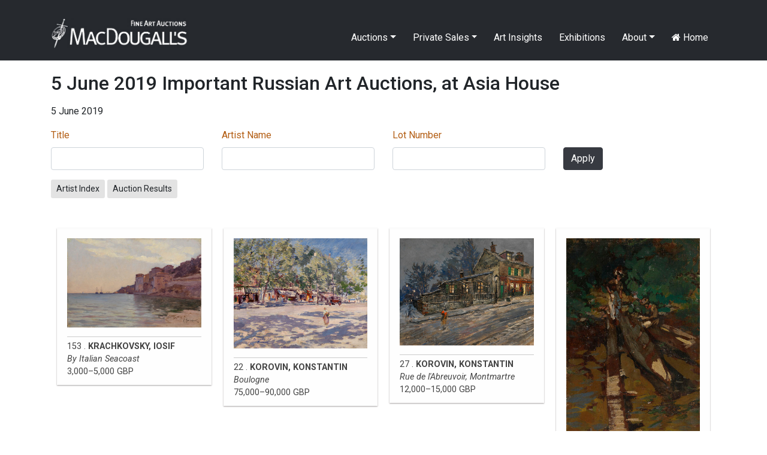

--- FILE ---
content_type: text/html; charset=UTF-8
request_url: https://macdougallauction.com/en/catalogue/33?page=7&sort=-artistName
body_size: 4896
content:
<!DOCTYPE html>
<html lang="en">
<head>
    <meta charset="UTF-8">
    <meta http-equiv="X-UA-Compatible" content="IE=edge">
    <meta name="author" content="Max Crossan - (max -at- crossan.com)">
    <meta name="uptime-string" content="81194994527593920012">
    <meta name="viewport" content="width=device-width, initial-scale=1">
        <title>5 June 2019 Important Russian Art Auctions, at Asia House - 5 June 2019</title>
        <meta name="csrf-param" content="csrf-frontend">
<meta name="csrf-token" content="VkJFso0t8TEJqmc9TjAWR_JJZkK_fMdODIGqgy2u9GkiCgHh-0iGBF7FEmUGWVwLin8CEvENkil92eHQR8SyEQ==">

<link href="/assets/ddc7c968/css/bootstrap.css" rel="stylesheet">
<link href="/css/macdougall.css?v=5" rel="stylesheet">
<link href="/css/toastr.css" rel="stylesheet">
<link href="//cdnjs.cloudflare.com/ajax/libs/font-awesome/4.7.0/css/font-awesome.css" rel="stylesheet">
<link href="https://fonts.googleapis.com/css2?family=Roboto:ital,wght@0,100;0,300;0,400;0,500;0,700;0,900;1,100;1,300;1,400;1,500;1,700;1,900&amp;display=swap" rel="stylesheet">
<link href="/assets/3290d1f2/css/dropdown.min.css" rel="stylesheet">
<script src="/assets/aebbb7a1/jquery.js"></script>
<script src="/assets/1c33a718/yii.js"></script>
<script src="https://cdnjs.cloudflare.com/ajax/libs/toastr.js/2.1.4/toastr.min.js"></script>
<script src="https://code.jquery.com/ui/1.12.1/jquery-ui.js"></script>
<script src="/js/custom.js"></script></head>
<body>

<div id="language-select">
    </div>
<div class="wrap">
    <nav id="w2" class="navbar navbar-expand-lg navbar-dark fixed-top bg-dark">
<div class="container">
<a class="navbar-brand" href="/"><img src="/img/logo.jpg" alt="MacDougall&#039;s Auction" style="height:51px; margin-top:-15px"></a>
<button type="button" class="navbar-toggler" data-toggle="collapse" data-target="#w2-collapse" aria-controls="w2-collapse" aria-expanded="false" aria-label="Toggle navigation"><span class="navbar-toggler-icon"></span></button>
<div id="w2-collapse" class="collapse navbar-collapse">
<ul id="w3" class="navbar-nav ml-auto nav"><li class="dropdown nav-item"><a class="dropdown-toggle nav-link" href="/en/catalogue/#" data-toggle="dropdown">Auctions</a><div id="w4" class="dropdown-menu"><a class="dropdown-item" href="/en/auction/highlights">Auction Highlights</a>
<a class="dropdown-item" href="/en/exhibitions/index">Exhibitions</a>
<a class="dropdown-item" href="/en/site/catalogues">Catalogues</a>
<a class="dropdown-item" href="/en/site/bidding">Bidding</a>
<div class="dropdown" aria-expanded="false">
<a class="dropdown-item dropdown-toggle" href="/en/catalogue/#" data-toggle="dropdown" aria-haspopup="true" aria-expanded="false" role="button">Past Catalogues</a>
<div id="w5" class="dropdown-submenu dropdown-menu"><a class="dropdown-item" href="/en/catalogue/67">November 2025</a>
<a class="dropdown-item" href="/en/catalogue/64">April 2025</a>
<a class="dropdown-item" href="/en/catalogue/61">December 2024</a>
<a class="dropdown-item" href="/en/catalogue/58">June 2024</a>
<a class="dropdown-item" href="/en/catalogue/56">April 2024</a>
<a class="dropdown-item" href="/en/catalogue/53">December 2023</a>
<a class="dropdown-item" href="/en/catalogue/52">June 2023</a>
<a class="dropdown-item" href="/en/catalogue/50">March 2023</a>
<a class="dropdown-item" href="/en/catalogue/43">December 2021</a>
<a class="dropdown-item" href="/en/catalogue/42">October 2021</a>
<a class="dropdown-item" href="/en/catalogue/40">June 2021</a>
<a class="dropdown-item" href="/en/catalogue/38">October 2020</a>
<a class="dropdown-item" href="/en/catalogue/35">May 2020</a>
<a class="dropdown-item" href="/en/catalogue/34">November 2019</a>
<a class="dropdown-item" href="/en/catalogue/33">June 2019</a>
<a class="dropdown-item" href="/en/catalogue/32">November 2018</a>
<a class="dropdown-item" href="/en/catalogue/31">June 2018</a>
<a class="dropdown-item" href="/en/catalogue/30">November 2017</a>
<a class="dropdown-item" href="/en/catalogue/29">June 2017</a>
<a class="dropdown-item" href="/en/catalogue/28">November 2016</a>
<a class="dropdown-item" href="/en/catalogue/27">June 2016</a>
<a class="dropdown-item" href="/en/catalogue/26">May 2016</a>
<a class="dropdown-item" href="/en/catalogue/25">December 2015</a>
<a class="dropdown-item" href="/en/catalogue/24">October 2015</a>
<a class="dropdown-item" href="/en/catalogue/23">June 2015</a>
<a class="dropdown-item" href="/en/catalogue/22">March 2015</a>
<a class="dropdown-item" href="/en/catalogue/21">November 2014</a>
<a class="dropdown-item" href="/en/catalogue/20">June 2014</a>
<a class="dropdown-item" href="/en/catalogue/19">November 2013</a>
<a class="dropdown-item" href="/en/catalogue/18">June 2013</a>
<a class="dropdown-item" href="/en/catalogue/17">November 2012</a>
<a class="dropdown-item" href="/en/catalogue/16">May 2012</a>
<a class="dropdown-item" href="/en/catalogue/15">December 2011</a>
<a class="dropdown-item" href="/en/catalogue/14">June 2011</a>
<a class="dropdown-item" href="/en/catalogue/13">December 2010</a>
<a class="dropdown-item" href="/en/catalogue/12">June 2010</a>
<a class="dropdown-item" href="/en/catalogue/11">December 2009</a>
<a class="dropdown-item" href="/en/catalogue/10">June 2009</a>
<a class="dropdown-item" href="/en/catalogue/9">November 2008</a>
<a class="dropdown-item" href="/en/catalogue/8">June 2008</a>
<a class="dropdown-item" href="/en/catalogue/7">November 2007</a>
<a class="dropdown-item" href="/en/catalogue/6">June 2007</a>
<a class="dropdown-item" href="/en/catalogue/5">November 2006</a>
<a class="dropdown-item" href="/en/catalogue/4">May 2006</a>
<a class="dropdown-item" href="/en/catalogue/3">November 2005</a>
<a class="dropdown-item" href="/en/catalogue/2">May 2005</a>
<a class="dropdown-item" href="/en/catalogue/1">November 2004</a></div>
</div>
<a class="dropdown-item" href="/en/site/results">Past Auction Results</a></div></li>
<li class="dropdown nav-item"><a class="dropdown-toggle nav-link" href="/en/catalogue/#" data-toggle="dropdown">Private Sales</a><div id="w6" class="dropdown-menu"><a class="dropdown-item" href="/en/gallery/highlights">Gallery Highlights</a>
<a class="dropdown-item" href="/en/catalogue/36">Gallery Catalogue</a>
<a class="dropdown-item" href="/en/site/link/10">Gallery Terms and Conditions</a></div></li>
<li class="nav-item"><a class="nav-link" href="/en/videos/index">Art Insights</a></li>
<li class="nav-item"><a class="nav-link" href="/en/exhibitions/index">Exhibitions</a></li>
<li class="dropdown nav-item"><a class="dropdown-toggle nav-link" href="/en/catalogue/#" data-toggle="dropdown">About</a><div id="w7" class="dropdown-menu"><a class="dropdown-item" href="/en/site/about">About MacDougall's</a>
<a class="dropdown-item" href="/en/site/departments">Departments</a>
<a class="dropdown-item" href="/en/site/contact">Contacts and Maps</a>
<a class="dropdown-item" href="/en/site/consignments">Consignments and Valuations</a>
<a class="dropdown-item" href="/uploads/documents/5f5599b3ee001.pdf">Privacy Policy</a>
<a class="dropdown-item" href="/en/press/index">Press Coverage</a>
<a class="dropdown-item" href="/en/site/employment">Employment Opportunities</a>
<a class="dropdown-item" href="/en/site/mailing-list">Mailing List</a></div></li>
<li class="nav-item"><a class="nav-link" href="/en/site/index"><i class="fa fa-home"></i> Home</a></li></ul></div>
</div>
</nav>
    <div class="container">
                        
    <h2 class="mb-3">5 June 2019 Important Russian Art Auctions, at Asia House</h2>
            <p>5 June 2019</p>
    
    <p>
            </p>


<div class="catalogue-form">
    <form id="w0" action="/en/catalogue/33" method="get">
    
        
        <div class="row">
            <div class="col-md-3"><div class="form-group field-assetsearch-title">
<label class="control-label" for="assetsearch-title"><a href="/en/catalogue/33?page=7&amp;sort=title" data-sort="title">Title</a></label>
<input type="text" id="assetsearch-title" class="form-control" name="AssetSearch[title]">

<div class="help-block"></div>
</div></div>
            <div class="col-md-3"><div class="form-group field-assetsearch-artistname">
<label class="control-label" for="assetsearch-artistname"><a class="desc" href="/en/catalogue/33?page=7&amp;sort=artistName" data-sort="artistName">Artist Name</a></label>
<input type="text" id="assetsearch-artistname" class="form-control" name="AssetSearch[artistName]">

<div class="help-block"></div>
</div></div>
            <div class="col-md-3"><div class="form-group field-assetsearch-lotid">
<label class="control-label" for="assetsearch-lotid"><a href="/en/catalogue/33?page=7&amp;sort=lotID" data-sort="lotID">Lot Number</a></label>
<input type="text" id="assetsearch-lotid" class="form-control" name="AssetSearch[lotID]">

<div class="help-block"></div>
</div></div>
            <div class="col-md-3">
                <div class="d-none d-md-block" style="margin-top:32px"></div>
                <button type="submit" class="btn btn-primary">Apply</button>            </div>
        </div>


    </form></div>

    <div class="mt-3 mt-md-0">
        <a class="btn btn-sm btn-default" href="/en/artist/index?catalogueID=33">Artist Index</a>                    <a class="btn btn-sm btn-default" href="/uploads/documents/results/5f585460c3258.pdf">Auction Results</a>                    </div>





<div id="columns" class="row">
                <div class="col-12 col-sm-6 col-md-4 col-lg-3 asset-col-container">
                <a class="asset" href="/en/catalogue/view?id=11411">
                                            <img src="/image/asset/medium/5f4487231e8df.jpg" class="img-fluid">
                                        <div class="catalogue-caption">
                                                                            153 .
                                                                            <b>KRACHKOVSKY, IOSIF</b><br>
                                                                            <i>By Italian Seacoast</i><br>
                                                                                                    3,000–5,000 GBP                                                                    </div>
                </a>
            </div>
                <div class="col-12 col-sm-6 col-md-4 col-lg-3 asset-col-container">
                <a class="asset" href="/en/catalogue/view?id=11280">
                                            <img src="/image/asset/medium/5f4486271bc40.jpg" class="img-fluid">
                                        <div class="catalogue-caption">
                                                                            22 .
                                                                            <b>KOROVIN, KONSTANTIN</b><br>
                                                                            <i>Boulogne</i><br>
                                                                                                    75,000–90,000 GBP                                                                    </div>
                </a>
            </div>
                <div class="col-12 col-sm-6 col-md-4 col-lg-3 asset-col-container">
                <a class="asset" href="/en/catalogue/view?id=11285">
                                            <img src="/image/asset/medium/5f44862f26885.jpg" class="img-fluid">
                                        <div class="catalogue-caption">
                                                                            27 .
                                                                            <b>KOROVIN, KONSTANTIN</b><br>
                                                                            <i>Rue de l'Abreuvoir, Montmartre</i><br>
                                                                                                    12,000–15,000 GBP                                                                    </div>
                </a>
            </div>
                <div class="col-12 col-sm-6 col-md-4 col-lg-3 asset-col-container">
                <a class="asset" href="/en/catalogue/view?id=11286">
                                            <img src="/image/asset/medium/5f44863149436.jpg" class="img-fluid">
                                        <div class="catalogue-caption">
                                                                            28 .
                                                                            <b>KOROVIN, KONSTANTIN</b><br>
                                                                            <i>Fishermen Mending a Boat, Villlage of Garusovo</i><br>
                                                                                                    8,000–12,000 GBP                                                                    </div>
                </a>
            </div>
                <div class="col-12 col-sm-6 col-md-4 col-lg-3 asset-col-container">
                <a class="asset" href="/en/catalogue/view?id=11287">
                                            <img src="/image/asset/medium/5f4486321f183.jpg" class="img-fluid">
                                        <div class="catalogue-caption">
                                                                            29 .
                                                                            <b>KOROVIN, KONSTANTIN</b><br>
                                                                            <i>Parisian Boulevard by Night</i><br>
                                                                                                    12,000–18,000 GBP                                                                    </div>
                </a>
            </div>
                <div class="col-12 col-sm-6 col-md-4 col-lg-3 asset-col-container">
                <a class="asset" href="/en/catalogue/view?id=11288">
                                            <img src="/image/asset/medium/5f448634f3952.jpg" class="img-fluid">
                                        <div class="catalogue-caption">
                                                                            30 .
                                                                            <b>KOROVIN, KONSTANTIN</b><br>
                                                                            <i>Corner Cafe at Night, Paris</i><br>
                                                                                                    3,000–5,000 GBP                                                                    </div>
                </a>
            </div>
                <div class="col-12 col-sm-6 col-md-4 col-lg-3 asset-col-container">
                <a class="asset" href="/en/catalogue/view?id=11299">
                                            <img src="/image/asset/medium/5f44864d5a9dc.jpg" class="img-fluid">
                                        <div class="catalogue-caption">
                                                    *                                                                            41 .
                                                                            <b>KOROVIN, KONSTANTIN</b><br>
                                                                            <i>Street in the South of France</i><br>
                                                                                                    60,000–90,000 GBP                                                                    </div>
                </a>
            </div>
                <div class="col-12 col-sm-6 col-md-4 col-lg-3 asset-col-container">
                <a class="asset" href="/en/catalogue/view?id=11331">
                                            <img src="/image/asset/medium/5f44867f6e595.jpg" class="img-fluid">
                                        <div class="catalogue-caption">
                                                                            73 .
                                                                            <b>KOROVIN, KONSTANTIN</b><br>
                                                                            <i>Cleopatra's Palace, Egyptian Hall, Set Design for Rimsky-Korsakov's Opera Ballet "Mlada" </i><br>
                                                                                                    40,000–60,000 GBP                                                                    </div>
                </a>
            </div>
                <div class="col-12 col-sm-6 col-md-4 col-lg-3 asset-col-container">
                <a class="asset" href="/en/catalogue/view?id=11347">
                                            <img src="/image/asset/medium/5f4486aa84aa1.jpg" class="img-fluid">
                                        <div class="catalogue-caption">
                                                                            89 .
                                                                            <b>KOROVIN, KONSTANTIN</b><br>
                                                                            <i>Spring in the Village</i><br>
                                                                                                    120,000–180,000 GBP                                                                    </div>
                </a>
            </div>
                <div class="col-12 col-sm-6 col-md-4 col-lg-3 asset-col-container">
                <a class="asset" href="/en/catalogue/view?id=11289">
                                            <img src="/image/asset/medium/5f448636e1cdd.jpg" class="img-fluid">
                                        <div class="catalogue-caption">
                                                    *                                                                            31 .
                                                                            <b>KONCHALOVSKY, PETR</b><br>
                                                                            <i>Sts Peter and Paul Church, Novgorod</i><br>
                                                                                                    80,000–120,000 GBP                                                                    </div>
                </a>
            </div>
                <div class="col-12 col-sm-6 col-md-4 col-lg-3 asset-col-container">
                <a class="asset" href="/en/catalogue/view?id=11290">
                                            <img src="/image/asset/medium/5f44863a28018.jpg" class="img-fluid">
                                        <div class="catalogue-caption">
                                                                            32 .
                                                                            <b>KONCHALOVSKY, PETR</b><br>
                                                                            <i>Woodcutters</i><br>
                                                                                                    100,000–200,000 GBP                                                                    </div>
                </a>
            </div>
                <div class="col-12 col-sm-6 col-md-4 col-lg-3 asset-col-container">
                <a class="asset" href="/en/catalogue/view?id=11295">
                                            <img src="/image/asset/medium/5f448643d0258.jpg" class="img-fluid">
                                        <div class="catalogue-caption">
                                                    *                                                                            37 .
                                                                            <b>KONCHALOVSKY, PETR</b><br>
                                                                            <i>Santi Apostoli, Venezia</i><br>
                                                                                                    300,000–500,000 GBP                                                                    </div>
                </a>
            </div>
                <div class="col-12 col-sm-6 col-md-4 col-lg-3 asset-col-container">
                <a class="asset" href="/en/catalogue/view?id=11312">
                                            <img src="/image/asset/medium/5f44865e77e96.jpg" class="img-fluid">
                                        <div class="catalogue-caption">
                                                    *                                                                            54 .
                                                                            <b>KONCHALOVSKY, PETR</b><br>
                                                                            <i>Birch Tree in Autumn</i><br>
                                                                                                    100,000–200,000 GBP                                                                    </div>
                </a>
            </div>
                <div class="col-12 col-sm-6 col-md-4 col-lg-3 asset-col-container">
                <a class="asset" href="/en/catalogue/view?id=11318">
                                            <img src="/image/asset/medium/5f448668933d1.jpg" class="img-fluid">
                                        <div class="catalogue-caption">
                                                    *                                                                            60 .
                                                                            <b>KONCHALOVSKY, PETR</b><br>
                                                                            <i>Portrait of the Artist’s Wife, Olga Vasilievna Konchalovskaya, in Tulle Dress</i><br>
                                                                                                    200,000–300,000 GBP                                                                    </div>
                </a>
            </div>
                <div class="col-12 col-sm-6 col-md-4 col-lg-3 asset-col-container">
                <a class="asset" href="/en/catalogue/view?id=11323">
                                            <img src="/image/asset/medium/5f448671d9793.jpg" class="img-fluid">
                                        <div class="catalogue-caption">
                                                                            65 .
                                                                            <b>KOLESNIKOV, STEPAN</b><br>
                                                                            <i>Peasants by a Lake</i><br>
                                                                                                    4,000–6,000 GBP                                                                    </div>
                </a>
            </div>
                <div class="col-12 col-sm-6 col-md-4 col-lg-3 asset-col-container">
                <a class="asset" href="/en/catalogue/view?id=11324">
                                            <img src="/image/asset/medium/5f448674eaf3d.jpg" class="img-fluid">
                                        <div class="catalogue-caption">
                                                                            66 .
                                                                            <b>KOLESNIKOV, STEPAN</b><br>
                                                                            <i>Easter in the Army</i><br>
                                                                                                    5,000–7,000 GBP                                                                    </div>
                </a>
            </div>
                <div class="col-12 col-sm-6 col-md-4 col-lg-3 asset-col-container">
                <a class="asset" href="/en/catalogue/view?id=11388">
                                            <img src="/image/asset/medium/5f4486fc87016.jpg" class="img-fluid">
                                        <div class="catalogue-caption">
                                                                            130 .
                                                                            <b>KOLESNIKOV, STEPAN</b><br>
                                                                            <i>Winter Ride</i><br>
                                                                                                    7,000–9,000 GBP                                                                    </div>
                </a>
            </div>
                <div class="col-12 col-sm-6 col-md-4 col-lg-3 asset-col-container">
                <a class="asset" href="/en/catalogue/view?id=11361">
                                            <img src="/image/asset/medium/5f4486c7bdc3b.jpg" class="img-fluid">
                                        <div class="catalogue-caption">
                                                                            103 .
                                                                            <b>KLUTSIS, GUSTAV</b><br>
                                                                            <i>A Poster “Piatiletku prevratim v chetyrekhletku”</i><br>
                                                                                                    3,000–5,000 GBP                                                                    </div>
                </a>
            </div>
                <div class="col-12 col-sm-6 col-md-4 col-lg-3 asset-col-container">
                <a class="asset" href="/en/catalogue/view?id=11279">
                                            <img src="/image/asset/medium/5f448624d8505.jpg" class="img-fluid">
                                        <div class="catalogue-caption">
                                                    *                                                                            21 .
                                                                            <b>KLEVER, YULI</b><br>
                                                                            <i>Autumnal Landscape</i><br>
                                                                                                    40,000–60,000 GBP                                                                    </div>
                </a>
            </div>
                <div class="col-12 col-sm-6 col-md-4 col-lg-3 asset-col-container">
                <a class="asset" href="/en/catalogue/view?id=11355">
                                            <img src="/image/asset/medium/5f4486bf68b7a.jpg" class="img-fluid">
                                        <div class="catalogue-caption">
                                                    §                                                                            97 .
                                                                            <b>KLESTOVA, IRENE</b><br>
                                                                            <i>Three Roses</i><br>
                                                                                                    1,500–2,000 GBP                                                                    </div>
                </a>
            </div>
    </div>



<nav id="w1" class="pagination justify-content-center"><ul class="pagination"><li class="page-item first"><a class="page-link" href="/en/catalogue/33?page=1&amp;sort=-artistName" data-page="0">First</a></li>
<li class="page-item prev"><a class="page-link" href="/en/catalogue/33?page=6&amp;sort=-artistName" data-page="5"><span aria-hidden="true">&laquo;</span>
<span class="sr-only">Previous</span></a></li>
<li class="page-item"><a class="page-link" href="/en/catalogue/33?page=2&amp;sort=-artistName" data-page="1">2</a></li>
<li class="page-item"><a class="page-link" href="/en/catalogue/33?page=3&amp;sort=-artistName" data-page="2">3</a></li>
<li class="page-item"><a class="page-link" href="/en/catalogue/33?page=4&amp;sort=-artistName" data-page="3">4</a></li>
<li class="page-item"><a class="page-link" href="/en/catalogue/33?page=5&amp;sort=-artistName" data-page="4">5</a></li>
<li class="page-item"><a class="page-link" href="/en/catalogue/33?page=6&amp;sort=-artistName" data-page="5">6</a></li>
<li class="page-item active"><a class="page-link" href="/en/catalogue/33?page=7&amp;sort=-artistName" data-page="6">7</a></li>
<li class="page-item"><a class="page-link" href="/en/catalogue/33?page=8&amp;sort=-artistName" data-page="7">8</a></li>
<li class="page-item"><a class="page-link" href="/en/catalogue/33?page=9&amp;sort=-artistName" data-page="8">9</a></li>
<li class="page-item"><a class="page-link" href="/en/catalogue/33?page=10&amp;sort=-artistName" data-page="9">10</a></li>
<li class="page-item"><a class="page-link" href="/en/catalogue/33?page=11&amp;sort=-artistName" data-page="10">11</a></li>
<li class="page-item next"><a class="page-link" href="/en/catalogue/33?page=8&amp;sort=-artistName" data-page="7"><span aria-hidden="true">&raquo;</span>
<span class="sr-only">Next</span></a></li>
<li class="page-item last"><a class="page-link" href="/en/catalogue/33?page=16&amp;sort=-artistName" data-page="15">Last</a></li></ul></nav>
    </div>
</div>

<footer class="footer pt-5 pb-5 mb-3">
    <div class="container">
        <div class="row">
            <div class="col-md-10">
                © 2025 MacDougall Arts Ltd. 78 Pall Mall, London SW1Y 5ES +44-20-7389-8160 <a href="/cdn-cgi/l/email-protection#dcb5b2bab39cb1bdbfb8b3a9bbbdb0b0bda9bfa8b5b3b2f2bfb3b1"><span class="__cf_email__" data-cfemail="20494e464f604d4143444f5547414c4c41554354494f4e0e434f4d">[email&#160;protected]</span></a>
<br><a href="/en/site/mailing-list">Subscribe to Newsletter</a>            </div>
            <div class="col-md-2 text-right">
                <a target="_blank" href="https://www.facebook.com/MacDougallsFineArtAuctions" style="color: black"><i class="fa fa-facebook-square fa-2x"></i></a>
                <a target="_blank" href="https://www.instagram.com/macdougallsauction/" style="color: black"><i class="fa fa-instagram fa-2x ml-2"></i></a>
            </div>
        </div>
    </div>
</footer>


<!-- Modal -->
<div class="modal fade" id="cmsModal" tabindex="-1" role="dialog" aria-labelledby="exampleModalCenterTitle" aria-hidden="true">
    <div class="modal-dialog modal-dialog-centered modal-lg" role="document">
        <div class="modal-content">
            <div class="modal-header">
                <h5 class="modal-title" id="exampleModalLongTitle"></h5>
                <button type="button" class="close" data-dismiss="modal" aria-label="Close">
                    <span aria-hidden="true">&times;</span>
                </button>
            </div>
            <div id="cmsModalBody" class="modal-body"></div>
        </div>
    </div>
</div>


<script data-cfasync="false" src="/cdn-cgi/scripts/5c5dd728/cloudflare-static/email-decode.min.js"></script><script src="/assets/1c33a718/yii.validation.js"></script>
<script src="/assets/1c33a718/yii.activeForm.js"></script>
<script src="/assets/ddc7c968/js/bootstrap.bundle.js"></script>
<script src="/assets/3290d1f2/js/dropdown.min.js"></script>
<script>jQuery(function ($) {
jQuery('#w0').yiiActiveForm([{"id":"assetsearch-lotid","name":"lotID","container":".field-assetsearch-lotid","input":"#assetsearch-lotid","validate":function (attribute, value, messages, deferred, $form) {yii.validation.number(value, messages, {"pattern":/^[+-]?\d+$/,"message":"Lot Number must be an integer.","skipOnEmpty":1});}}], []);
});</script><script>
    // Test by adding #test-bu to URL
    var $buoop = {required:{e:-4,f:-3,o:-3,s:-1,c:-3},insecure:true,style:"corner",api:2020.09 };
    function $buo_f(){
        var e = document.createElement("script");
        e.src = "//browser-update.org/update.min.js";
        document.body.appendChild(e);
    };
    try {document.addEventListener("DOMContentLoaded", $buo_f,false)}
    catch(e){window.attachEvent("onload", $buo_f)}

    
    $('#seo').click(function(){
        $( '#cmsModalBody' ).html('Loading...').load( '/admin/seo/quick_update?path=catalogue%2F33' );
        $('#cmsModal').modal('show');
    });
</script>

<script defer src="https://static.cloudflareinsights.com/beacon.min.js/vcd15cbe7772f49c399c6a5babf22c1241717689176015" integrity="sha512-ZpsOmlRQV6y907TI0dKBHq9Md29nnaEIPlkf84rnaERnq6zvWvPUqr2ft8M1aS28oN72PdrCzSjY4U6VaAw1EQ==" data-cf-beacon='{"version":"2024.11.0","token":"fdaff1e4fed74539bafbdbc458dae18a","r":1,"server_timing":{"name":{"cfCacheStatus":true,"cfEdge":true,"cfExtPri":true,"cfL4":true,"cfOrigin":true,"cfSpeedBrain":true},"location_startswith":null}}' crossorigin="anonymous"></script>
</body>
<style>
    .buorg {font-size:12px}
</style>
</html>


--- FILE ---
content_type: text/css
request_url: https://macdougallauction.com/assets/3290d1f2/css/dropdown.min.css
body_size: 3
content:
/*!
 * @package   yii2-bootstrap4-dropdown
 * @author    Kartik Visweswaran <kartikv2@gmail.com>
 * @copyright Copyright &copy; Kartik Visweswaran, Krajee.com, 2015 - 2022
 * @version   1.0.4
 *
 * Bootstrap 4.x Dropdown Nested Submenu Styling
 *
 * For more JQuery plugins visit http://plugins.krajee.com
 * For more Yii related demos visit http://demos.krajee.com
 **/.dropdown-menu .dropdown-toggle{cursor:default}.dropdown.is-expanded>.dropdown-toggle::after,.dropdown.nav-item.show>.dropdown-toggle::after,.dropdown>.dropdown-toggle.show::after,.dropdown>.dropdown-toggle[aria-expanded=true]::after{transform:rotate(-90deg)}@media only screen and (max-width:992px){.dropdown-menu .dropdown-menu{margin-left:.7rem;margin-right:.7rem;margin-bottom:.5rem}.dropdown-menu{max-height:80vh;overflow-y:auto}}